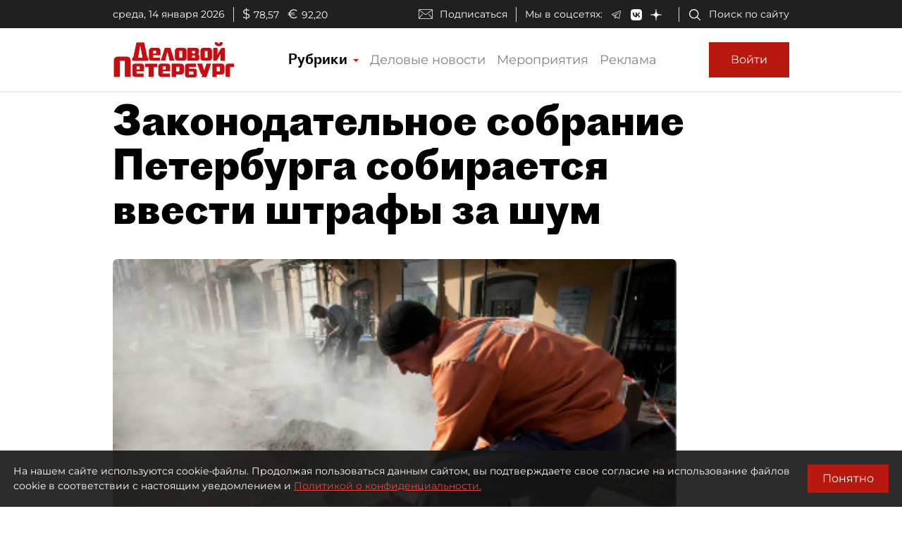

--- FILE ---
content_type: application/javascript
request_url: https://smi2.ru/counter/settings?payload=COmNAxjYwoTxuzM6JGEzMmIzYWVlLTg5ZmYtNGYyOS1hM2ViLTAxNDBlMzdjNThkNw&cb=_callbacks____0mkegfzra
body_size: 1514
content:
_callbacks____0mkegfzra("[base64]");